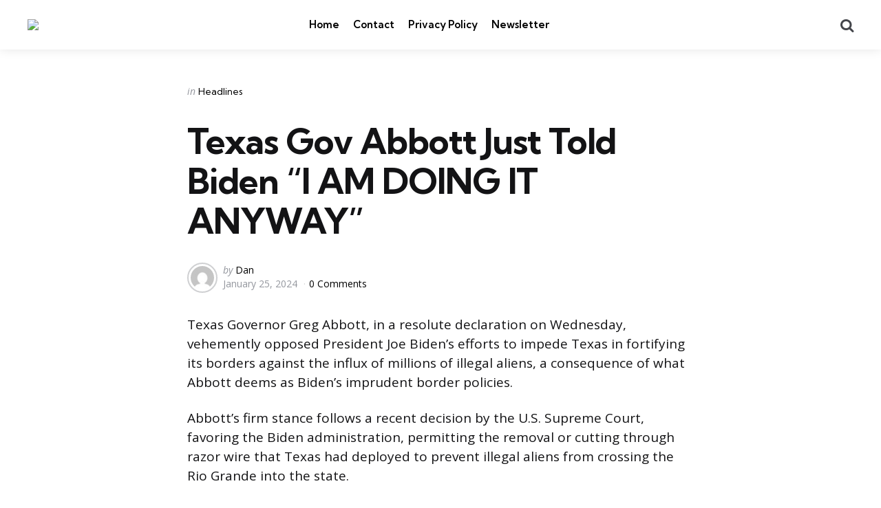

--- FILE ---
content_type: text/html; charset=UTF-8
request_url: https://dailyallegiant.com/texas-gov-abbott-just-told-biden-i-am-doing-it-anyway/
body_size: 9719
content:
<!DOCTYPE html>
<html lang="en-US" itemscope itemtype="https://schema.org/BlogPosting">
<head>
<meta charset="UTF-8">
<meta name="viewport" content="width=device-width, initial-scale=1.0">
<link rel="profile" href="https://gmpg.org/xfn/11">

<title>Texas Gov Abbott Just Told Biden &#8220;I AM DOING IT ANYWAY&#8221; &#8211; The Daily Allegiant</title>
<meta name='robots' content='max-image-preview:large' />
<link rel='dns-prefetch' href='//fonts.googleapis.com' />
<link rel="alternate" type="application/rss+xml" title="The Daily Allegiant &raquo; Feed" href="https://dailyallegiant.com/feed/" />
<link rel="alternate" type="application/rss+xml" title="The Daily Allegiant &raquo; Comments Feed" href="https://dailyallegiant.com/comments/feed/" />
<link rel="alternate" type="application/rss+xml" title="The Daily Allegiant &raquo; Texas Gov Abbott Just Told Biden &#8220;I AM DOING IT ANYWAY&#8221; Comments Feed" href="https://dailyallegiant.com/texas-gov-abbott-just-told-biden-i-am-doing-it-anyway/feed/" />
<link rel="alternate" title="oEmbed (JSON)" type="application/json+oembed" href="https://dailyallegiant.com/wp-json/oembed/1.0/embed?url=https%3A%2F%2Fdailyallegiant.com%2Ftexas-gov-abbott-just-told-biden-i-am-doing-it-anyway%2F" />
<link rel="alternate" title="oEmbed (XML)" type="text/xml+oembed" href="https://dailyallegiant.com/wp-json/oembed/1.0/embed?url=https%3A%2F%2Fdailyallegiant.com%2Ftexas-gov-abbott-just-told-biden-i-am-doing-it-anyway%2F&#038;format=xml" />
<style id='wp-img-auto-sizes-contain-inline-css' type='text/css'>
img:is([sizes=auto i],[sizes^="auto," i]){contain-intrinsic-size:3000px 1500px}
/*# sourceURL=wp-img-auto-sizes-contain-inline-css */
</style>

<style id='wp-emoji-styles-inline-css' type='text/css'>

	img.wp-smiley, img.emoji {
		display: inline !important;
		border: none !important;
		box-shadow: none !important;
		height: 1em !important;
		width: 1em !important;
		margin: 0 0.07em !important;
		vertical-align: -0.1em !important;
		background: none !important;
		padding: 0 !important;
	}
/*# sourceURL=wp-emoji-styles-inline-css */
</style>
<link rel='stylesheet' id='wp-block-library-css' href='https://dailyallegiant.com/wp-includes/css/dist/block-library/style.min.css?ver=6.9' type='text/css' media='all' />
<style id='global-styles-inline-css' type='text/css'>
:root{--wp--preset--aspect-ratio--square: 1;--wp--preset--aspect-ratio--4-3: 4/3;--wp--preset--aspect-ratio--3-4: 3/4;--wp--preset--aspect-ratio--3-2: 3/2;--wp--preset--aspect-ratio--2-3: 2/3;--wp--preset--aspect-ratio--16-9: 16/9;--wp--preset--aspect-ratio--9-16: 9/16;--wp--preset--color--black: #000000;--wp--preset--color--cyan-bluish-gray: #abb8c3;--wp--preset--color--white: #ffffff;--wp--preset--color--pale-pink: #f78da7;--wp--preset--color--vivid-red: #cf2e2e;--wp--preset--color--luminous-vivid-orange: #ff6900;--wp--preset--color--luminous-vivid-amber: #fcb900;--wp--preset--color--light-green-cyan: #7bdcb5;--wp--preset--color--vivid-green-cyan: #00d084;--wp--preset--color--pale-cyan-blue: #8ed1fc;--wp--preset--color--vivid-cyan-blue: #0693e3;--wp--preset--color--vivid-purple: #9b51e0;--wp--preset--color--primary-theme-color: #F3726c;--wp--preset--color--secondary-theme-color: #3295b4;--wp--preset--color--tertiary-theme-color: #a6d6c0;--wp--preset--color--quaternary-theme-color: #00677b;--wp--preset--color--quinary-theme-color: #cb1c68;--wp--preset--color--very-dark-grey: #131315;--wp--preset--color--dark-grey: #45464b;--wp--preset--color--medium-grey: #94979e;--wp--preset--color--light-grey: #cfd0d2;--wp--preset--color--very-light-grey: #f2f2f3;--wp--preset--gradient--vivid-cyan-blue-to-vivid-purple: linear-gradient(135deg,rgb(6,147,227) 0%,rgb(155,81,224) 100%);--wp--preset--gradient--light-green-cyan-to-vivid-green-cyan: linear-gradient(135deg,rgb(122,220,180) 0%,rgb(0,208,130) 100%);--wp--preset--gradient--luminous-vivid-amber-to-luminous-vivid-orange: linear-gradient(135deg,rgb(252,185,0) 0%,rgb(255,105,0) 100%);--wp--preset--gradient--luminous-vivid-orange-to-vivid-red: linear-gradient(135deg,rgb(255,105,0) 0%,rgb(207,46,46) 100%);--wp--preset--gradient--very-light-gray-to-cyan-bluish-gray: linear-gradient(135deg,rgb(238,238,238) 0%,rgb(169,184,195) 100%);--wp--preset--gradient--cool-to-warm-spectrum: linear-gradient(135deg,rgb(74,234,220) 0%,rgb(151,120,209) 20%,rgb(207,42,186) 40%,rgb(238,44,130) 60%,rgb(251,105,98) 80%,rgb(254,248,76) 100%);--wp--preset--gradient--blush-light-purple: linear-gradient(135deg,rgb(255,206,236) 0%,rgb(152,150,240) 100%);--wp--preset--gradient--blush-bordeaux: linear-gradient(135deg,rgb(254,205,165) 0%,rgb(254,45,45) 50%,rgb(107,0,62) 100%);--wp--preset--gradient--luminous-dusk: linear-gradient(135deg,rgb(255,203,112) 0%,rgb(199,81,192) 50%,rgb(65,88,208) 100%);--wp--preset--gradient--pale-ocean: linear-gradient(135deg,rgb(255,245,203) 0%,rgb(182,227,212) 50%,rgb(51,167,181) 100%);--wp--preset--gradient--electric-grass: linear-gradient(135deg,rgb(202,248,128) 0%,rgb(113,206,126) 100%);--wp--preset--gradient--midnight: linear-gradient(135deg,rgb(2,3,129) 0%,rgb(40,116,252) 100%);--wp--preset--font-size--small: 13px;--wp--preset--font-size--medium: 20px;--wp--preset--font-size--large: 36px;--wp--preset--font-size--x-large: 42px;--wp--preset--spacing--20: 0.44rem;--wp--preset--spacing--30: 0.67rem;--wp--preset--spacing--40: 1rem;--wp--preset--spacing--50: 1.5rem;--wp--preset--spacing--60: 2.25rem;--wp--preset--spacing--70: 3.38rem;--wp--preset--spacing--80: 5.06rem;--wp--preset--shadow--natural: 6px 6px 9px rgba(0, 0, 0, 0.2);--wp--preset--shadow--deep: 12px 12px 50px rgba(0, 0, 0, 0.4);--wp--preset--shadow--sharp: 6px 6px 0px rgba(0, 0, 0, 0.2);--wp--preset--shadow--outlined: 6px 6px 0px -3px rgb(255, 255, 255), 6px 6px rgb(0, 0, 0);--wp--preset--shadow--crisp: 6px 6px 0px rgb(0, 0, 0);}:where(.is-layout-flex){gap: 0.5em;}:where(.is-layout-grid){gap: 0.5em;}body .is-layout-flex{display: flex;}.is-layout-flex{flex-wrap: wrap;align-items: center;}.is-layout-flex > :is(*, div){margin: 0;}body .is-layout-grid{display: grid;}.is-layout-grid > :is(*, div){margin: 0;}:where(.wp-block-columns.is-layout-flex){gap: 2em;}:where(.wp-block-columns.is-layout-grid){gap: 2em;}:where(.wp-block-post-template.is-layout-flex){gap: 1.25em;}:where(.wp-block-post-template.is-layout-grid){gap: 1.25em;}.has-black-color{color: var(--wp--preset--color--black) !important;}.has-cyan-bluish-gray-color{color: var(--wp--preset--color--cyan-bluish-gray) !important;}.has-white-color{color: var(--wp--preset--color--white) !important;}.has-pale-pink-color{color: var(--wp--preset--color--pale-pink) !important;}.has-vivid-red-color{color: var(--wp--preset--color--vivid-red) !important;}.has-luminous-vivid-orange-color{color: var(--wp--preset--color--luminous-vivid-orange) !important;}.has-luminous-vivid-amber-color{color: var(--wp--preset--color--luminous-vivid-amber) !important;}.has-light-green-cyan-color{color: var(--wp--preset--color--light-green-cyan) !important;}.has-vivid-green-cyan-color{color: var(--wp--preset--color--vivid-green-cyan) !important;}.has-pale-cyan-blue-color{color: var(--wp--preset--color--pale-cyan-blue) !important;}.has-vivid-cyan-blue-color{color: var(--wp--preset--color--vivid-cyan-blue) !important;}.has-vivid-purple-color{color: var(--wp--preset--color--vivid-purple) !important;}.has-black-background-color{background-color: var(--wp--preset--color--black) !important;}.has-cyan-bluish-gray-background-color{background-color: var(--wp--preset--color--cyan-bluish-gray) !important;}.has-white-background-color{background-color: var(--wp--preset--color--white) !important;}.has-pale-pink-background-color{background-color: var(--wp--preset--color--pale-pink) !important;}.has-vivid-red-background-color{background-color: var(--wp--preset--color--vivid-red) !important;}.has-luminous-vivid-orange-background-color{background-color: var(--wp--preset--color--luminous-vivid-orange) !important;}.has-luminous-vivid-amber-background-color{background-color: var(--wp--preset--color--luminous-vivid-amber) !important;}.has-light-green-cyan-background-color{background-color: var(--wp--preset--color--light-green-cyan) !important;}.has-vivid-green-cyan-background-color{background-color: var(--wp--preset--color--vivid-green-cyan) !important;}.has-pale-cyan-blue-background-color{background-color: var(--wp--preset--color--pale-cyan-blue) !important;}.has-vivid-cyan-blue-background-color{background-color: var(--wp--preset--color--vivid-cyan-blue) !important;}.has-vivid-purple-background-color{background-color: var(--wp--preset--color--vivid-purple) !important;}.has-black-border-color{border-color: var(--wp--preset--color--black) !important;}.has-cyan-bluish-gray-border-color{border-color: var(--wp--preset--color--cyan-bluish-gray) !important;}.has-white-border-color{border-color: var(--wp--preset--color--white) !important;}.has-pale-pink-border-color{border-color: var(--wp--preset--color--pale-pink) !important;}.has-vivid-red-border-color{border-color: var(--wp--preset--color--vivid-red) !important;}.has-luminous-vivid-orange-border-color{border-color: var(--wp--preset--color--luminous-vivid-orange) !important;}.has-luminous-vivid-amber-border-color{border-color: var(--wp--preset--color--luminous-vivid-amber) !important;}.has-light-green-cyan-border-color{border-color: var(--wp--preset--color--light-green-cyan) !important;}.has-vivid-green-cyan-border-color{border-color: var(--wp--preset--color--vivid-green-cyan) !important;}.has-pale-cyan-blue-border-color{border-color: var(--wp--preset--color--pale-cyan-blue) !important;}.has-vivid-cyan-blue-border-color{border-color: var(--wp--preset--color--vivid-cyan-blue) !important;}.has-vivid-purple-border-color{border-color: var(--wp--preset--color--vivid-purple) !important;}.has-vivid-cyan-blue-to-vivid-purple-gradient-background{background: var(--wp--preset--gradient--vivid-cyan-blue-to-vivid-purple) !important;}.has-light-green-cyan-to-vivid-green-cyan-gradient-background{background: var(--wp--preset--gradient--light-green-cyan-to-vivid-green-cyan) !important;}.has-luminous-vivid-amber-to-luminous-vivid-orange-gradient-background{background: var(--wp--preset--gradient--luminous-vivid-amber-to-luminous-vivid-orange) !important;}.has-luminous-vivid-orange-to-vivid-red-gradient-background{background: var(--wp--preset--gradient--luminous-vivid-orange-to-vivid-red) !important;}.has-very-light-gray-to-cyan-bluish-gray-gradient-background{background: var(--wp--preset--gradient--very-light-gray-to-cyan-bluish-gray) !important;}.has-cool-to-warm-spectrum-gradient-background{background: var(--wp--preset--gradient--cool-to-warm-spectrum) !important;}.has-blush-light-purple-gradient-background{background: var(--wp--preset--gradient--blush-light-purple) !important;}.has-blush-bordeaux-gradient-background{background: var(--wp--preset--gradient--blush-bordeaux) !important;}.has-luminous-dusk-gradient-background{background: var(--wp--preset--gradient--luminous-dusk) !important;}.has-pale-ocean-gradient-background{background: var(--wp--preset--gradient--pale-ocean) !important;}.has-electric-grass-gradient-background{background: var(--wp--preset--gradient--electric-grass) !important;}.has-midnight-gradient-background{background: var(--wp--preset--gradient--midnight) !important;}.has-small-font-size{font-size: var(--wp--preset--font-size--small) !important;}.has-medium-font-size{font-size: var(--wp--preset--font-size--medium) !important;}.has-large-font-size{font-size: var(--wp--preset--font-size--large) !important;}.has-x-large-font-size{font-size: var(--wp--preset--font-size--x-large) !important;}
/*# sourceURL=global-styles-inline-css */
</style>

<style id='classic-theme-styles-inline-css' type='text/css'>
/*! This file is auto-generated */
.wp-block-button__link{color:#fff;background-color:#32373c;border-radius:9999px;box-shadow:none;text-decoration:none;padding:calc(.667em + 2px) calc(1.333em + 2px);font-size:1.125em}.wp-block-file__button{background:#32373c;color:#fff;text-decoration:none}
/*# sourceURL=/wp-includes/css/classic-themes.min.css */
</style>
<link rel='stylesheet' id='email-subscribers-css' href='https://dailyallegiant.com/wp-content/plugins/email-subscribers/lite/public/css/email-subscribers-public.css?ver=5.8.2' type='text/css' media='all' />
<link rel='stylesheet' id='normalize-css' href='https://dailyallegiant.com/wp-content/themes/mura/css/normalize.css?ver=1.0.0' type='text/css' media='all' />
<link rel='stylesheet' id='fontello-css' href='https://dailyallegiant.com/wp-content/themes/mura/css/fontello/css/fontello.css' type='text/css' media='all' />
<link rel='stylesheet' id='mura-google-font-kumbh-css' href='https://fonts.googleapis.com/css2?family=Kumbh+Sans%3Awght%40300%3B400%3B600%3B700&#038;display=swap&#038;ver=1.0.0' type='text/css' media='all' />
<link rel='stylesheet' id='mura-google-font-opensans-css' href='https://fonts.googleapis.com/css2?family=Open+Sans%3Aital%2Cwght%400%2C400%3B0%2C600%3B0%2C700%3B1%2C400%3B1%2C700&#038;display=swap&#038;ver=1.0.0' type='text/css' media='all' />
<link rel='stylesheet' id='mura-core-style-css' href='https://dailyallegiant.com/wp-content/themes/mura/style.css?ver=1.6.8' type='text/css' media='all' />
<link rel='stylesheet' id='mura-theme-style-css' href='https://dailyallegiant.com/wp-content/themes/mura/css/mura.css?ver=1.2.0' type='text/css' media='all' />
<link rel='stylesheet' id='mura-gutenberg-css' href='https://dailyallegiant.com/wp-content/themes/mura/css/gutenberg.css?ver=1.0.0' type='text/css' media='all' />
<link rel='stylesheet' id='newsletter-css' href='https://dailyallegiant.com/wp-content/plugins/newsletter/style.css?ver=8.8.2' type='text/css' media='all' />
<script type="text/javascript" src="https://dailyallegiant.com/wp-includes/js/jquery/jquery.min.js?ver=3.7.1" id="jquery-core-js"></script>
<script type="text/javascript" src="https://dailyallegiant.com/wp-includes/js/jquery/jquery-migrate.min.js?ver=3.4.1" id="jquery-migrate-js"></script>
<script type="text/javascript" src="https://dailyallegiant.com/wp-content/themes/mura/js/main.js?ver=1.0.0" id="mura-main-js"></script>

<!-- OG: 3.3.6 --><link rel="image_src" href="https://dailyallegiant.com/wp-content/uploads/2024/01/AP23157758675412-e1686280089341.jpg"><meta name="msapplication-TileImage" content="https://dailyallegiant.com/wp-content/uploads/2024/01/AP23157758675412-e1686280089341.jpg">
<meta property="og:image" content="https://dailyallegiant.com/wp-content/uploads/2024/01/AP23157758675412-e1686280089341.jpg"><meta property="og:image:secure_url" content="https://dailyallegiant.com/wp-content/uploads/2024/01/AP23157758675412-e1686280089341.jpg"><meta property="og:image:width" content="900"><meta property="og:image:height" content="505"><meta property="og:image:alt" content="AP23157758675412-e1686280089341"><meta property="og:image:type" content="image/jpeg"><meta property="og:description" content="Texas Governor Greg Abbott, in a resolute declaration on Wednesday, vehemently opposed President Joe Biden&#039;s efforts to impede Texas in fortifying its borders against the influx of millions of illegal aliens, a consequence of what Abbott deems as Biden&#039;s imprudent border policies. Abbott&#039;s firm stance follows a recent decision by the U.S. Supreme Court, favoring..."><meta property="og:type" content="article"><meta property="og:locale" content="en_US"><meta property="og:site_name" content="The Daily Allegiant"><meta property="og:title" content="Texas Gov Abbott Just Told Biden &#8220;I AM DOING IT ANYWAY&#8221;"><meta property="og:url" content="https://dailyallegiant.com/texas-gov-abbott-just-told-biden-i-am-doing-it-anyway/"><meta property="og:updated_time" content="2024-01-25T13:30:59+00:00">
<meta property="article:published_time" content="2024-01-25T13:30:59+00:00"><meta property="article:modified_time" content="2024-01-25T13:30:59+00:00"><meta property="article:section" content="Headlines"><meta property="article:author:username" content="Dan">
<meta property="twitter:partner" content="ogwp"><meta property="twitter:card" content="summary_large_image"><meta property="twitter:image" content="https://dailyallegiant.com/wp-content/uploads/2024/01/AP23157758675412-e1686280089341.jpg"><meta property="twitter:image:alt" content="AP23157758675412-e1686280089341"><meta property="twitter:title" content="Texas Gov Abbott Just Told Biden &#8220;I AM DOING IT ANYWAY&#8221;"><meta property="twitter:description" content="Texas Governor Greg Abbott, in a resolute declaration on Wednesday, vehemently opposed President Joe Biden&#039;s efforts to impede Texas in fortifying its borders against the influx of millions of..."><meta property="twitter:url" content="https://dailyallegiant.com/texas-gov-abbott-just-told-biden-i-am-doing-it-anyway/"><meta property="twitter:label1" content="Reading time"><meta property="twitter:data1" content="1 minute">
<meta itemprop="image" content="https://dailyallegiant.com/wp-content/uploads/2024/01/AP23157758675412-e1686280089341.jpg"><meta itemprop="name" content="Texas Gov Abbott Just Told Biden &#8220;I AM DOING IT ANYWAY&#8221;"><meta itemprop="description" content="Texas Governor Greg Abbott, in a resolute declaration on Wednesday, vehemently opposed President Joe Biden&#039;s efforts to impede Texas in fortifying its borders against the influx of millions of illegal aliens, a consequence of what Abbott deems as Biden&#039;s imprudent border policies. Abbott&#039;s firm stance follows a recent decision by the U.S. Supreme Court, favoring..."><meta itemprop="datePublished" content="2024-01-25"><meta itemprop="dateModified" content="2024-01-25T13:30:59+00:00">
<meta property="profile:username" content="Dan">
<!-- /OG -->

<link rel="https://api.w.org/" href="https://dailyallegiant.com/wp-json/" /><link rel="alternate" title="JSON" type="application/json" href="https://dailyallegiant.com/wp-json/wp/v2/posts/8765" /><link rel="EditURI" type="application/rsd+xml" title="RSD" href="https://dailyallegiant.com/xmlrpc.php?rsd" />

<link rel="canonical" href="https://dailyallegiant.com/texas-gov-abbott-just-told-biden-i-am-doing-it-anyway/" />
<link rel='shortlink' href='https://dailyallegiant.com/?p=8765' />
<link rel="icon" href="https://dailyallegiant.com/wp-content/uploads/2021/05/cropped-A-32x32.png" sizes="32x32" />
<link rel="icon" href="https://dailyallegiant.com/wp-content/uploads/2021/05/cropped-A-192x192.png" sizes="192x192" />
<link rel="apple-touch-icon" href="https://dailyallegiant.com/wp-content/uploads/2021/05/cropped-A-180x180.png" />
<meta name="msapplication-TileImage" content="https://dailyallegiant.com/wp-content/uploads/2021/05/cropped-A-270x270.png" />
</head>

<body class="wp-singular post-template-default single single-post postid-8765 single-format-standard wp-custom-logo wp-embed-responsive wp-theme-mura has-post-nav has-author-bio has-backtotop">

	
	<!-- toggle sidebar overlay -->
	<div class="body-fade menu-overlay"></div>
	<div class="body-fade search-overlay"></div>

	
	<header id="site-header" class="site-header logo-left-menu-right has-toggle-menu has-toggle-search has-toggle-cart has-primary-nav">

		<div class="mobile-header">

			<div class="header-section header-left">

			<div class="toggle toggle-menu mobile-toggle"><span><i class="icon-menu-1"></i></span><span class="screen-reader-text">Menu</span></div>
			</div>

			<div class="site-logo faux-heading"><a href="https://dailyallegiant.com" rel="home"><img src="https://dailyallegiant.com/wp-content/uploads/2021/05/cropped-logo-3.png" alt="The Daily Allegiant" class="custom-logo" width="" /></a></div>
			<div class="header-section header-right">

			<div class="toggle toggle-cart mobile-toggle"></div><div class="toggle toggle-search mobile-toggle"><span><i class="icon-search"></i></span><span class="screen-reader-text">Search</span></div>
			</div>

		</div>

		<div class="header-layout-wrapper">

			<div class="header-section header-left">

<div class="toggle toggle-menu hidden"><span><i class="icon-menu-1"></i></span><span class="screen-reader-text">Menu</span></div>
<div class="site-logo faux-heading"><a href="https://dailyallegiant.com" rel="home"><img src="https://dailyallegiant.com/wp-content/uploads/2021/05/cropped-logo-3.png" alt="The Daily Allegiant" class="custom-logo" width="379" /></a><span class="screen-reader-text">The Daily Allegiant</span></div>


	<div class="primary-menu-container">

	    <nav class="primary-menu-wrapper"><ul id="primary-menu" class="primary-menu"><li id="menu-item-27" class="menu-item menu-item-type-custom menu-item-object-custom menu-item-home menu-item-27"><a href="https://dailyallegiant.com/">Home</a></li>
<li id="menu-item-30" class="menu-item menu-item-type-post_type menu-item-object-page menu-item-30"><a href="https://dailyallegiant.com/contact/">Contact</a></li>
<li id="menu-item-70" class="menu-item menu-item-type-post_type menu-item-object-page menu-item-privacy-policy menu-item-70"><a rel="privacy-policy" href="https://dailyallegiant.com/privacy-policy/">Privacy Policy</a></li>
<li id="menu-item-1250" class="menu-item menu-item-type-post_type menu-item-object-page menu-item-1250"><a href="https://dailyallegiant.com/newsletter/">Newsletter</a></li>
</ul></nav>
	</div>

	
</div>

	<div class="header-section header-right">

		
		
		
	<div class="toggle toggle-cart"></div>		 
	<div class="toggle toggle-search"><span><i class="icon-search"></i></span><span class="screen-reader-text">Search</span></div>
	
</div>
		</div>

	</header>

	
	
<aside id="toggle-search-sidebar" class="toggle-sidebar sidebar site-search" aria-label="Search Sidebar">
	<div class="toggle-sidebar-header">
		<div class="close-menu"><span><i class="icon-cancel"></i></span><span class="close">close</span></div>
	</div>

		

<form role="search" method="get" class="search-form" action="https://dailyallegiant.com/">
	<label for="search-form-69809c1474ca0">
		<span class="screen-reader-text">Search for:</span>
	</label>
	<input type="search" id="search-form-69809c1474ca0" class="search-field" placeholder="Search..." value="" name="s" />
	<button type="submit" class="search-submit"><i class="icon-search"></i><span class="screen-reader-text">Search</span></button>
</form>
		
	</aside>

	
<aside id="toggle-sidebar" class="mobile-navigation toggle-sidebar sidebar sidebar-2" aria-label="Blog Sidebar">
	<div class="toggle-sidebar-header">
				<div class="close-menu"><span><i class="icon-cancel"></i></span><span class="close">close</span></div>
	</div>

		<nav class="primary-nav-sidebar-wrapper mobile-only"><ul id="primary-nav-sidebar" class="primary-nav-sidebar"><li class="menu-item menu-item-type-custom menu-item-object-custom menu-item-home menu-item-27"><a href="https://dailyallegiant.com/">Home</a><span class="expand"></span></li>
<li class="menu-item menu-item-type-post_type menu-item-object-page menu-item-30"><a href="https://dailyallegiant.com/contact/">Contact</a><span class="expand"></span></li>
<li class="menu-item menu-item-type-post_type menu-item-object-page menu-item-privacy-policy menu-item-70"><a rel="privacy-policy" href="https://dailyallegiant.com/privacy-policy/">Privacy Policy</a><span class="expand"></span></li>
<li class="menu-item menu-item-type-post_type menu-item-object-page menu-item-1250"><a href="https://dailyallegiant.com/newsletter/">Newsletter</a><span class="expand"></span></li>
</ul></nav>		
	</aside>

	<div class="wrap">

		
		<div class="wrap-inner">

		

		<main id="main" class="site-main">
		<div id="primary" class="content-area the-post">

			

<article id="post-8765" class="post-8765 post type-post status-publish format-standard has-post-thumbnail hentry category-headlines article has-avatar has-author has-date has-comment-count has-category-meta disabled-post-thumbnail thumbnail-uncropped default">

	

	<div class="post-inner">

	
	
			<div class="entry-wrapper">
					
		<header class="entry-header">
		


<div class="entry-meta before-title">

	
		<span class="screen-reader-text">Categories</span>

		<ul class="post-categories-meta"><li class="cat-slug-headlines cat-id-1"><span class="screen-reader-text">Posted in</span><i dir="ltr">in</i> <a href="https://dailyallegiant.com/category/headlines/" class="cat-link-1">Headlines</a></li></ul>	
</div>

<h1 class="entry-title">Texas Gov Abbott Just Told Biden &#8220;I AM DOING IT ANYWAY&#8221;</h1>
<div class="entry-meta after-title">

	<ul class="after-title-meta">

		
		
			<li class="entry-meta-avatar">

				<a href="https://dailyallegiant.com/author/dan/">

				<img alt='' src='https://secure.gravatar.com/avatar/b22a1fec9035d01e3bc73af24a7c2b4cd9effe4e8a6b1608faf0052acbc6c335?s=40&#038;d=mm&#038;r=g' srcset='https://secure.gravatar.com/avatar/b22a1fec9035d01e3bc73af24a7c2b4cd9effe4e8a6b1608faf0052acbc6c335?s=80&#038;d=mm&#038;r=g 2x' class='avatar avatar-40 photo' height='40' width='40' decoding='async'/>
				</a>

			</li>

		
		
			<li class="entry-meta-author">

				<span class="screen-reader-text">Posted by</span><i dir="ltr">by</i> <a href="https://dailyallegiant.com/author/dan/">Dan</a>

			</li>

			
		
		<li class="entry-meta-date">

			
			<time datetime="2024-01-25">January 25, 2024</time>

			
		</li>

	
	
	
		<li class="entry-meta-comment-count">

			
				<a href="#comments">

			
			0 Comments
			
				</a>

			
		</li>

	
	
	
	</ul>
	
</div>

	</header>
	
	
	

			<div class="single-content-wrapper">

				
				<div class="entry-content">

					<p>Texas Governor Greg Abbott, in a resolute declaration on Wednesday, vehemently opposed President Joe Biden&#8217;s efforts to impede Texas in fortifying its borders against the influx of millions of illegal aliens, a consequence of what Abbott deems as Biden&#8217;s imprudent border policies.</p>
<p>Abbott&#8217;s firm stance follows a recent decision by the U.S. Supreme Court, favoring the Biden administration, permitting the removal or cutting through razor wire that Texas had deployed to prevent illegal aliens from crossing the Rio Grande into the state.</p>
<p>Accusing President Biden of violating his oath to faithfully execute immigration laws enacted by Congress, Abbott asserted that instead of prosecuting immigrants for the federal crime of illegal entry, Biden has opted to litigate against Texas for taking proactive measures to secure the border.</p>
<p>Furthermore, Abbott criticized Biden for instructing agencies to disregard federal statutes mandating the detention of illegal immigrants, resulting in their unlawful mass parole into the United States. Abbott contended that, by allocating taxpayer dollars to dismantle Texas&#8217;s border security infrastructure, President Biden has lured illegal immigrants away from legal entry points along the state&#8217;s southern border, exposing them to the perilous waters of the Rio Grande.</p>
<p>Highlighting the staggering statistic that over 6 million illegal aliens have entered Texas through its southern border under the Biden administration, surpassing the population of 30 U.S. states, Abbott continued to invoke the wisdom of the U.S. Constitution&#8217;s framers.</p>
<p>Citing James Madison, Alexander Hamilton, and other visionaries who drafted the Constitution, Abbott underscored their foresight in preventing states from being at the mercy of a lawless president who neglects external threats like cartels smuggling millions across the border. Quoting constitutional provisions such as Article IV, § 4, which obligates the federal government to protect each state against invasion, and Article I, § 10, Clause 3, acknowledging states&#8217; sovereign interest in border protection, Abbott argued that Biden&#8217;s failures have triggered the right of self-defense reserved to Texas by Article I, § 10, Clause 3.</p>
<!-- CONTENT END 1 -->

				</div><!-- .entry-content -->

			</div><!-- .single-content-wrapper -->

				
				</div><!-- .entry-wrapper -->

	
	</div><!-- .post-inner -->

</article>

<footer class="hentry-footer">
	
</footer>
				<div class="after-content">

				


<div class="content-area post-navigation post-grid grid cols-2 has-header">
		<div class="section-header"><h2>More Reading</h2></div>
	<h2 class="screen-reader-text">Post navigation</h2>


	<article class="article post previous-article has-category-meta default">
		<div class="post-inner">
			<div class="entry-meta"> 
  				
  					<span class="prev-next prev">Previous Post</span>

  				
  				</div>
			  <div class="entry-wrapper">
  		<header class="entry-header">
  			<div class="entry-meta before-title"> 
  				<ul class="post-categories-meta"><li class="cat-slug-headlines cat-id-1"><span class="screen-reader-text">Posted in</span><i dir="ltr">in</i> <a href="https://dailyallegiant.com/category/headlines/" class="cat-link-1">Headlines</a></li></ul>  				</div>
  			<h3 class="entry-title"><a href="https://dailyallegiant.com/an-oklahoma-liquor-store-owner-is-facing-some-serious-backlash-over-a-sign-in-their-store-8-1/">An Oklahoma Liquor Store Owner Is Facing Some Serious Backlash Over A Sign In Their Store…</a></h3>
  			<div class="entry-meta after-title">
					<ul class="after-title-meta">
  					<li>January 23, 2024</li>
  				</ul>
  			</div>
  		</header>
  	</div>
  	</div>
  </article>



	<article class="article post next-article has-category-meta default">
		<div class="post-inner">
			<div class="entry-meta"> 
  				
  					<span class="prev-next next">Next Post</span>

  				
  				</div>
			  	<div class="entry-wrapper">
  		<header class="entry-header">
  			<div class="entry-meta before-title"> 
  				<ul class="post-categories-meta"><li class="cat-slug-headlines cat-id-1"><span class="screen-reader-text">Posted in</span><i dir="ltr">in</i> <a href="https://dailyallegiant.com/category/headlines/" class="cat-link-1">Headlines</a></li></ul>  				</div>
  			<h3 class="entry-title"><a href="https://dailyallegiant.com/whoa-biden-tried-to-attack-trump-but-a-word-salad-laced-with-nonsense-dressing-came-out-video/">WHOA: Biden Tried To Attack Trump, But A Word Salad Laced With Nonsense Dressing Came Out.. [VIDEO]</a></h3>
  			<div class="entry-meta after-title">
					<ul class="after-title-meta">
  					<li>January 25, 2024</li>
  				</ul>
  			</div>
  		</header>
  	</div>
  	</div>
  	</article>


</div>


<div class="section-header comments-header">
<h2 class="page-title toggle-comments button"><span>
	Leave a Comment</span></h2>
</div>
<div id="comments" class="comments-area closed">

	<div class="comments-container">

		<div id="respond" class="comment-respond">
		<h3 id="reply-title" class="comment-reply-title">Leave a Reply <small><a rel="nofollow" id="cancel-comment-reply-link" href="/texas-gov-abbott-just-told-biden-i-am-doing-it-anyway/#respond" style="display:none;">Cancel reply</a></small></h3><form action="https://dailyallegiant.com/wp-comments-post.php" method="post" id="commentform" class="comment-form"><p class="comment-notes"><span id="email-notes">Your email address will not be published.</span> <span class="required-field-message">Required fields are marked <span class="required">*</span></span></p><p class="comment-form-comment"><label for="comment">Comment <span class="required">*</span></label> <textarea id="comment" name="comment" cols="45" rows="8" maxlength="65525" required></textarea></p><p class="comment-form-author"><label for="author">Name <span class="required">*</span></label> <input id="author" name="author" type="text" value="" size="30" maxlength="245" autocomplete="name" required /></p>
<p class="comment-form-email"><label for="email">Email <span class="required">*</span></label> <input id="email" name="email" type="email" value="" size="30" maxlength="100" aria-describedby="email-notes" autocomplete="email" required /></p>
<p class="comment-form-url"><label for="url">Website</label> <input id="url" name="url" type="url" value="" size="30" maxlength="200" autocomplete="url" /></p>
<p class="comment-form-cookies-consent"><input id="wp-comment-cookies-consent" name="wp-comment-cookies-consent" type="checkbox" value="yes" /> <label for="wp-comment-cookies-consent">Save my name, email, and website in this browser for the next time I comment.</label></p>
<p class="form-submit"><input name="submit" type="submit" id="submit" class="submit" value="Post Comment" /> <input type='hidden' name='comment_post_ID' value='8765' id='comment_post_ID' />
<input type='hidden' name='comment_parent' id='comment_parent' value='0' />
</p></form>	</div><!-- #respond -->
	
</div>

</div><!-- #comments -->

				</div>

			
		</div><!-- #primary -->
	</main><!-- #main -->
	
</div><!-- wrap-inner -->
</div><!-- .wrap -->


		<footer id="colophon" class="site-footer">

			<div class="site-footer-inner">

			

			<div class="footer-bottom">

				<div class="footer-copyright">
					An Unfiltered News Experience				</div>

							

			</div>

		</div><!-- .footer-inner -->
		</footer>
					<a href="" class="goto-top backtotop"><i class="icon-up-open"></i></a>
				
				
<script type="speculationrules">
{"prefetch":[{"source":"document","where":{"and":[{"href_matches":"/*"},{"not":{"href_matches":["/wp-*.php","/wp-admin/*","/wp-content/uploads/*","/wp-content/*","/wp-content/plugins/*","/wp-content/themes/mura/*","/*\\?(.+)"]}},{"not":{"selector_matches":"a[rel~=\"nofollow\"]"}},{"not":{"selector_matches":".no-prefetch, .no-prefetch a"}}]},"eagerness":"conservative"}]}
</script>
<a rel="nofollow" style="display:none" href="https://dailyallegiant.com/?blackhole=521045315b" title="Do NOT follow this link or you will be banned from the site!">The Daily Allegiant</a>
<script type="text/javascript" id="email-subscribers-js-extra">
/* <![CDATA[ */
var es_data = {"messages":{"es_empty_email_notice":"Please enter email address","es_rate_limit_notice":"You need to wait for some time before subscribing again","es_single_optin_success_message":"Successfully Subscribed.","es_email_exists_notice":"Email Address already exists!","es_unexpected_error_notice":"Oops.. Unexpected error occurred.","es_invalid_email_notice":"Invalid email address","es_try_later_notice":"Please try after some time"},"es_ajax_url":"https://dailyallegiant.com/wp-admin/admin-ajax.php"};
//# sourceURL=email-subscribers-js-extra
/* ]]> */
</script>
<script type="text/javascript" src="https://dailyallegiant.com/wp-content/plugins/email-subscribers/lite/public/js/email-subscribers-public.js?ver=5.8.2" id="email-subscribers-js"></script>
<script type="text/javascript" src="https://dailyallegiant.com/wp-includes/js/comment-reply.min.js?ver=6.9" id="comment-reply-js" async="async" data-wp-strategy="async" fetchpriority="low"></script>
<script type="text/javascript" id="newsletter-js-extra">
/* <![CDATA[ */
var newsletter_data = {"action_url":"https://dailyallegiant.com/wp-admin/admin-ajax.php"};
//# sourceURL=newsletter-js-extra
/* ]]> */
</script>
<script type="text/javascript" src="https://dailyallegiant.com/wp-content/plugins/newsletter/main.js?ver=8.8.2" id="newsletter-js"></script>
<script id="wp-emoji-settings" type="application/json">
{"baseUrl":"https://s.w.org/images/core/emoji/17.0.2/72x72/","ext":".png","svgUrl":"https://s.w.org/images/core/emoji/17.0.2/svg/","svgExt":".svg","source":{"concatemoji":"https://dailyallegiant.com/wp-includes/js/wp-emoji-release.min.js?ver=6.9"}}
</script>
<script type="module">
/* <![CDATA[ */
/*! This file is auto-generated */
const a=JSON.parse(document.getElementById("wp-emoji-settings").textContent),o=(window._wpemojiSettings=a,"wpEmojiSettingsSupports"),s=["flag","emoji"];function i(e){try{var t={supportTests:e,timestamp:(new Date).valueOf()};sessionStorage.setItem(o,JSON.stringify(t))}catch(e){}}function c(e,t,n){e.clearRect(0,0,e.canvas.width,e.canvas.height),e.fillText(t,0,0);t=new Uint32Array(e.getImageData(0,0,e.canvas.width,e.canvas.height).data);e.clearRect(0,0,e.canvas.width,e.canvas.height),e.fillText(n,0,0);const a=new Uint32Array(e.getImageData(0,0,e.canvas.width,e.canvas.height).data);return t.every((e,t)=>e===a[t])}function p(e,t){e.clearRect(0,0,e.canvas.width,e.canvas.height),e.fillText(t,0,0);var n=e.getImageData(16,16,1,1);for(let e=0;e<n.data.length;e++)if(0!==n.data[e])return!1;return!0}function u(e,t,n,a){switch(t){case"flag":return n(e,"\ud83c\udff3\ufe0f\u200d\u26a7\ufe0f","\ud83c\udff3\ufe0f\u200b\u26a7\ufe0f")?!1:!n(e,"\ud83c\udde8\ud83c\uddf6","\ud83c\udde8\u200b\ud83c\uddf6")&&!n(e,"\ud83c\udff4\udb40\udc67\udb40\udc62\udb40\udc65\udb40\udc6e\udb40\udc67\udb40\udc7f","\ud83c\udff4\u200b\udb40\udc67\u200b\udb40\udc62\u200b\udb40\udc65\u200b\udb40\udc6e\u200b\udb40\udc67\u200b\udb40\udc7f");case"emoji":return!a(e,"\ud83e\u1fac8")}return!1}function f(e,t,n,a){let r;const o=(r="undefined"!=typeof WorkerGlobalScope&&self instanceof WorkerGlobalScope?new OffscreenCanvas(300,150):document.createElement("canvas")).getContext("2d",{willReadFrequently:!0}),s=(o.textBaseline="top",o.font="600 32px Arial",{});return e.forEach(e=>{s[e]=t(o,e,n,a)}),s}function r(e){var t=document.createElement("script");t.src=e,t.defer=!0,document.head.appendChild(t)}a.supports={everything:!0,everythingExceptFlag:!0},new Promise(t=>{let n=function(){try{var e=JSON.parse(sessionStorage.getItem(o));if("object"==typeof e&&"number"==typeof e.timestamp&&(new Date).valueOf()<e.timestamp+604800&&"object"==typeof e.supportTests)return e.supportTests}catch(e){}return null}();if(!n){if("undefined"!=typeof Worker&&"undefined"!=typeof OffscreenCanvas&&"undefined"!=typeof URL&&URL.createObjectURL&&"undefined"!=typeof Blob)try{var e="postMessage("+f.toString()+"("+[JSON.stringify(s),u.toString(),c.toString(),p.toString()].join(",")+"));",a=new Blob([e],{type:"text/javascript"});const r=new Worker(URL.createObjectURL(a),{name:"wpTestEmojiSupports"});return void(r.onmessage=e=>{i(n=e.data),r.terminate(),t(n)})}catch(e){}i(n=f(s,u,c,p))}t(n)}).then(e=>{for(const n in e)a.supports[n]=e[n],a.supports.everything=a.supports.everything&&a.supports[n],"flag"!==n&&(a.supports.everythingExceptFlag=a.supports.everythingExceptFlag&&a.supports[n]);var t;a.supports.everythingExceptFlag=a.supports.everythingExceptFlag&&!a.supports.flag,a.supports.everything||((t=a.source||{}).concatemoji?r(t.concatemoji):t.wpemoji&&t.twemoji&&(r(t.twemoji),r(t.wpemoji)))});
//# sourceURL=https://dailyallegiant.com/wp-includes/js/wp-emoji-loader.min.js
/* ]]> */
</script>

<script defer src="https://static.cloudflareinsights.com/beacon.min.js/vcd15cbe7772f49c399c6a5babf22c1241717689176015" integrity="sha512-ZpsOmlRQV6y907TI0dKBHq9Md29nnaEIPlkf84rnaERnq6zvWvPUqr2ft8M1aS28oN72PdrCzSjY4U6VaAw1EQ==" data-cf-beacon='{"version":"2024.11.0","token":"aa8da03bdb5244ccb08db56db2b57a22","r":1,"server_timing":{"name":{"cfCacheStatus":true,"cfEdge":true,"cfExtPri":true,"cfL4":true,"cfOrigin":true,"cfSpeedBrain":true},"location_startswith":null}}' crossorigin="anonymous"></script>
</body>
</html>


<!-- Page cached by LiteSpeed Cache 7.6.2 on 2026-02-02 12:44:04 -->